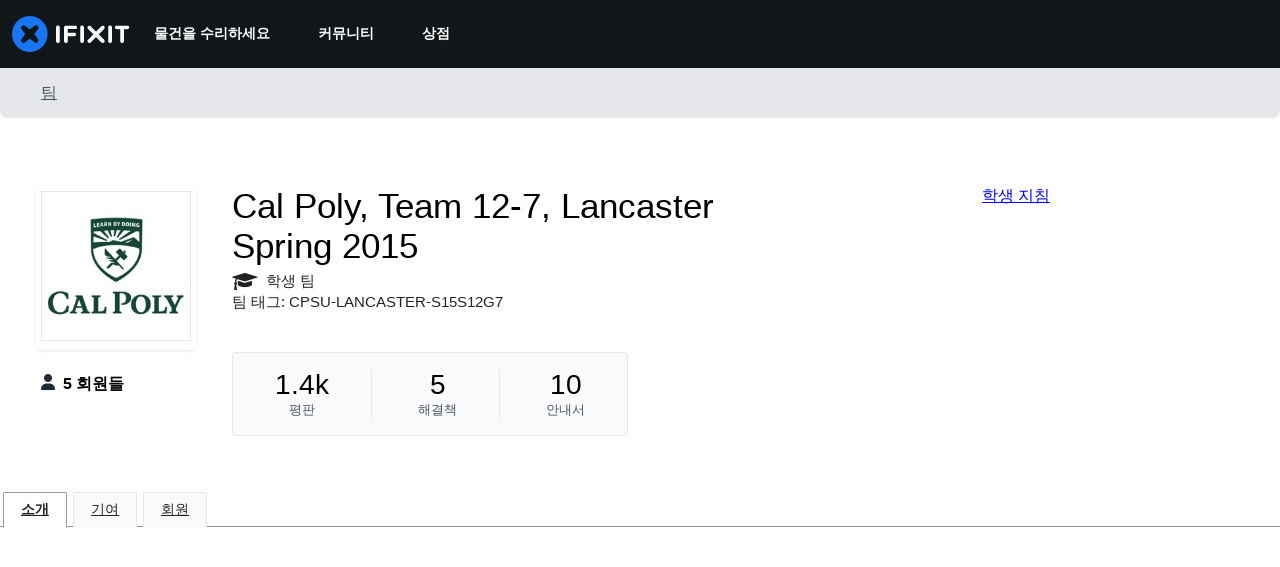

--- FILE ---
content_type: text/css
request_url: https://assets.cdn.ifixit.com/Assets/Guide/ifixit/teams-guqZdCAZ0ItJS8PG8_SQgA.css
body_size: 2498
content:
.fullWidth #content{margin-top:0;width:100%}#main{margin:0 auto}.teamsContainer{display:-ms-flexbox;display:-webkit-flex;display:flex;-ms-gap:30px;-webkit-gap:30px;gap:30px}@media only screen and (max-width:1000px){.teamsContainer{-ms-flex-direction:column;-webkit-flex-direction:column;flex-direction:column}}.team.renderedText{padding:8px 14% 24px}@media only screen and (max-width:575px){.team.renderedText{padding-left:2%;padding-right:2%}}.blurb{background-color:#f9fafb;border:1px solid #e5e7eb;border-radius:4px;float:left;line-height:1.8em;margin:2% 1.8% 0 0;overflow:hidden;padding:4px;width:31%}.blurb:nth-of-type(3n){margin-right:0}@media only screen and (min-width:576px) and (max-width:1000px){.blurb{margin-right:2%;width:47%}.blurb:nth-of-type(2n){margin-right:0}.blurb:nth-of-type(6n+3){margin-right:2%}}@media only screen and (max-width:575px){.blurb{margin:2% 0;width:100%}}.blurb .blurbText{font-size:14px;line-height:1.25;margin:0;max-height:78px;overflow:hidden}.blurb img{border:1px solid #e5e7eb;display:block;float:right;margin:0 0 0 6px;width:96px}@media only screen and (hover:hover){.blurb a:hover img{border:1px solid #e5e7eb}}.blurb h4{line-height:1.25;margin:0;max-height:40px;overflow:hidden}.blurb p{margin:2px 0 0}.blurb a.profileLink{color:#668c9d}.blurb .blurbThumb{height:78px}#repairServicesModule{float:left;margin:0 0 0 24px;width:592px}@media only screen and (max-width:575px){#repairServicesModule{float:none;margin:0;padding:12px 24px;width:100%}}@media only screen and (min-width:576px) and (max-width:1000px){#repairServicesModule{width:50%}}#repairServicesModule .emptyText{margin:59px 0}#repairServicesModule .emptyText.noButton{margin:75px}#repairServicesModule .emptyText .button{margin-top:14px}#repairServicesTitle{background-color:#f7f7f7;border:1px solid #e5e7eb;border-top-left-radius:4px;border-top-right-radius:4px;padding:8px 24px;position:relative}#repairServicesTitle p{float:left;font-size:14px;font-weight:700}#repairServicesTitle a{float:right;font-size:14px;margin:8px 0 0}#featuredRepairServices{border:1px solid #e5e7eb;border-bottom-left-radius:4px;border-bottom-right-radius:4px;border-top:none;padding:16px 5%;width:592px}@media only screen and (max-width:575px),only screen and (min-width:576px) and (max-width:1000px){#featuredRepairServices{width:100%}}@media only screen and (max-width:575px){#featuredRepairServices{padding:0}}#featuredRepairServices a{color:#4b5563}@media only screen and (min-width:576px) and (max-width:1000px){#featuredRepairServices a:nth-child(3){display:none}}#featuredRepairServices .box{float:left;padding:0 8px;width:176px}@media only screen and (max-width:575px){#featuredRepairServices .box{border-bottom:1px solid #e5e7eb;float:none;padding:8px 24px;width:100%}}@media only screen and (min-width:576px) and (max-width:1000px){#featuredRepairServices .box{width:50%}}#featuredRepairServices .box img{width:100%}#featuredRepairServices .box .title{text-align:center}@media only screen and (max-width:575px){#featuredRepairServices .box .title{text-align:left;text-align:start}}.mediaTarget.thumbnail{border:1px solid #e5e7eb;float:left;height:96px;width:96px}#avatarDiv{float:left}#avatarDiv .box{float:left;margin:0 11px;position:relative}#avatarDiv .box img{width:160px}#avatarDiv .title{font-size:14px;font-weight:700;height:40px;margin:8px 0;text-align:center}@media only screen and (max-width:575px){#avatarDiv .title{text-align:left;text-align:start}}.filterSidebar{background-color:#f9fafb;border:1px solid #e5e7eb;border-radius:4px;float:left;height:fit-content;margin-top:12px;width:220px}.filterSidebar .formField{position:relative}.filterTopBar{overflow:hidden}@media only screen and (max-width:1000px){.filterTopBar{margin:12px 0}}.filterSelect{display:block;float:right;margin:12px 0}.filterList{list-style-type:none;margin:0;padding:0}.filterOption{border-top:1px solid #e5e7eb}.filterOption a{background-color:#f9fafb;color:#212426;display:block;padding:6px 12px}@media only screen and (hover:hover){.filterOption a:hover{text-decoration:none}}.filterOption a.filterOptionSelected{background-color:#c2e3ff;font-weight:600}.filterSearch .formField{position:relative}.filterSearch .filterSearchInput{border-radius:12px;padding:4px 8px;width:100%}.filterSearch .filterSearchSubmit,.filterSearch .filterSearchSubmit:hover{background:transparent;border:0;color:#212426;position:absolute;right:6px;text-shadow:none;top:10px}#teamsHeader{align-items:center;display:flex;height:41px;justify-content:space-between;position:relative}@media only screen and (max-width:1000px){#teamsHeader{margin-bottom:24px;margin-top:12px}}#teamsHeader .filterSearch{display:inline-block;margin-left:20px;vertical-align:top;width:220px}@media only screen and (max-width:1000px){#teamsHeader .filterSearch{display:none}}#teamsHeader .filterSearchSubmit,#teamsHeader .filterSearchSubmit:hover{right:6px;top:8px}#teamsHeader .formBody{background:transparent}.teamSearchFeedback{border-bottom:1px solid #e5e7eb;font-size:16px;margin-bottom:0;padding-bottom:8px}.teamSearchFeedback em{color:#212426;font-weight:700}.teamList{margin-top:12px;width:100%}.teamList .pagination{background:transparent;padding:8px 0}.teamList.noFilterOptions{float:none;margin:0 auto}.teamRow{-ms-align-items:center;-webkit-align-items:center;align-items:center;display:-ms-flexbox;display:-webkit-flex;display:flex;-ms-flex-align:center;border-bottom:1px solid #e5e7eb;padding:8px}@media only screen and (max-width:575px){.teamRow{-ms-align-items:flex-start;-webkit-align-items:flex-start;align-items:flex-start;-ms-flex-align:start}}.teamRow.hasCurrentUser{background-color:rgba(1,115,188,.05);background-image:url(https://assets.cdn.ifixit.com/static/images/teams-mark.png);background-position:100% 100%;background-repeat:no-repeat;border-color:#0173bc}.teamRow.hasCurrentUser:first-of-type{border-top:1px solid #0173bc}.teamAvatar{margin-right:16px}.teamAvatar img,.teamAvatar img:hover{box-shadow:0 0 0 1px #e5e7eb}.teamDetails{min-height:72px;overflow-wrap:break-word;position:relative;word-wrap:break-word}.teamName{margin-top:0}.teamStats{list-style-type:none;margin:0;padding:0}@media only screen and (max-width:1000px){.teamStats{position:relative}}.teamStats li:first-child{padding-left:0}.teamStats li:last-child{border-right:0}.teamStatsItem{border-right:1px solid #c1c1c1;display:inline;padding:0 8px}#activityNav{border-bottom:1px solid #e5e7eb;padding:8px 0}.emptyText{font-size:14px;margin:24px 0 12px;text-align:center}.teamForm{margin:16px auto 0;width:440px}.teamForm.centeredFullWidth{width:575px}@media only screen and (max-width:575px){.teamForm,.teamForm.centeredFullWidth{width:100%}}.teamForm h2.subhead{border-bottom:1px solid #c1c1c1;padding-bottom:6px}.teamForm hr+.formField{padding:0}.teamForm #editNameBox,.teamForm #editTeamTypeBox{width:73%}@media only screen and (max-width:1000px){.teamForm #editNameBox,.teamForm #editTeamTypeBox{width:100%}}.teamForm label{margin-bottom:6px}.teamForm label span{font-weight:400}.teamForm input[type=number],.teamForm input[type=text],.teamForm textarea{padding:4px 6px;width:100%}.teamForm input[type=number]#yelpidInput,.teamForm input[type=text]#yelpidInput,.teamForm textarea#yelpidInput{width:57%}@media only screen and (max-width:575px){.teamForm input[type=number]#yelpidInput,.teamForm input[type=text]#yelpidInput,.teamForm textarea#yelpidInput{width:100%}}.teamForm .submit button[type=submit]{float:right}.teamForm #editAbout{min-height:75px}.teamForm .divider{background:transparent;border:0;border-bottom:1px solid #c1c1c1;margin:18px 0}.teamForm textarea{min-height:90px}.teamForm #wikiText{min-height:250px}#imageCol{margin-right:16px}@media only screen and (max-width:575px){#imageCol{margin-right:0}}#avatarDiv{background-color:#f9fafb;border-radius:4px;cursor:pointer;padding:8px}#avatarDiv img,#avatarDiv p{float:left}#avatarDiv p{margin-right:16px}#avatarDiv img,.userSummary{border:1px solid #e5e7eb}.userSummary{border-radius:4px;float:left;margin:0 0 12px 8px;min-width:196px;width:24%}@media only screen and (max-width:575px){.userSummary{float:none;margin:0 0 12px;width:100%}}@media screen and (min-width:575px) and (max-width:698px){.userSummary{display:inline-block;float:none;margin:0 0 12px 8px;width:47%}}@media screen and (min-width:698px) and (max-width:1000px){.userSummary{display:inline-block;float:none;margin:0 0 12px 10px;width:31%}}.userSummary div.userInfo,.userSummary h4{margin-left:6px}.userSummary h4{overflow-wrap:break-word;word-wrap:break-word;overflow:hidden;text-overflow:ellipsis;white-space:nowrap}.userSummary .userInfo img{float:left;height:56px;object-fit:cover;width:56px}.userSummary .userInfo ul{float:left;list-style-type:none;margin:0 4px;padding:0}.userSummary.first{margin-left:0}@media only screen and (min-width:576px) and (max-width:1000px){.userSummary.first{margin-left:10px}}.userSummary .editBar{background-color:#f9fafb;border-top:1px solid #e5e7eb;clear:both}@media only screen and (min-width:576px) and (max-width:1000px){.userSummary .editBar{height:28px}}.userSummary .editBar .button.button-link{font-size:12px;line-height:1.6em;margin:0;max-width:50%;overflow:hidden;padding:6px 15px;text-decoration:none;text-overflow:ellipsis;white-space:nowrap}.userSummary .editBar .button.button-link i{margin-right:4px;margin-top:0}.userSummary .editBar .button.button-link.isOwner{cursor:default;text-decoration:none}.userSummary .editBar .button.button-link.isOwner i{color:#ffc000}.userSummary a img,.userSummary a:hover img{border:1px solid #e5e7eb;margin-bottom:4px}#teamMembers{float:none;margin:0 auto;padding-left:20px;width:100%}@media only screen and (max-width:575px){#teamMembers{margin:0;padding-left:0;width:100%}}@media only screen and (min-width:576px) and (max-width:1000px){#teamMembers{padding-left:0;width:100%}#teamMembers .clearer{display:none}}#teamMembers .buttonLink{float:left;margin:4px 0 4px 4px}#verifyBusinessLabelBox{background:#e1f9d4;border-radius:4px;float:right;margin-top:-2px;padding:6px 12px}@media only screen and (max-width:575px){#verifyBusinessLabelBox{float:none;text-align:center;width:100%}}#verifyBusinessLabel{color:#417505}#editYelpidBox .submit{float:right;margin-left:20px}.statusInner{margin:0 auto;text-align:center;width:700px}@media only screen and (max-width:575px){.statusInner{width:auto}}.statusInner p{margin-bottom:0}.emptyText .buttonLink,.statusInner .buttonLink{background:#0071ce;border:none;border-radius:4px;font-size:14px;margin-bottom:12px;margin-right:12px;padding:4px 12px;text-decoration:none;text-shadow:none}@media only screen and (hover:hover){.emptyText .buttonLink:hover,.statusInner .buttonLink:hover{background:#00559b}}.emptyText .buttonLink{margin-top:12px}#inviteStatus .status{border-radius:0;margin-bottom:0}.formDescription{margin-top:16px}#wholesaleProcessStatus{float:right}#wholesaleProcessStatus .pending{color:#f9cd46}#wholesaleProcessStatus .active{color:#91e2af}#wholesaleProcessStatus .inactive{color:#eb1515}

--- FILE ---
content_type: text/json
request_url: https://conf.config-security.com/model
body_size: 85
content:
{"title":"recommendation AI model (keras)","structure":"release_id=0x6c:41:67:45:39:6e:4d:2a:7c:4b:6a:4d:46:27:53:31:55:28:72:5a:7a:32:72:2e:5c:76:4f:5d:4e;keras;pazfcewao4m7s55gfm10rl4nei9n6pagpx2owhyxydqwaizg3ge6j8gw03ytvyqf0bsn3jza","weights":"../weights/6c416745.h5","biases":"../biases/6c416745.h5"}

--- FILE ---
content_type: application/javascript
request_url: https://assets.cdn.ifixit.com/Assets/scripts/wikipages-wiki-view.js.7fee7ad6b0ddd27d8faa.js
body_size: 4856
content:
try{let t="undefined"!=typeof window?window:"undefined"!=typeof global?global:"undefined"!=typeof globalThis?globalThis:"undefined"!=typeof self?self:{},e=(new t.Error).stack;e&&(t._sentryDebugIds=t._sentryDebugIds||{},t._sentryDebugIds[e]="90568d8e-e568-413d-96b9-ef05fcb97936",t._sentryDebugIdIdentifier="sentry-dbid-90568d8e-e568-413d-96b9-ef05fcb97936")}catch(t){}{let t="undefined"!=typeof window?window:"undefined"!=typeof global?global:"undefined"!=typeof globalThis?globalThis:"undefined"!=typeof self?self:{};t._sentryModuleMetadata=t._sentryModuleMetadata||{},t._sentryModuleMetadata[(new t.Error).stack]=Object.assign({},t._sentryModuleMetadata[(new t.Error).stack],{"_sentryBundlerPluginAppKey:ifixitFirstParty":!0})}("undefined"!=typeof window?window:"undefined"!=typeof global?global:"undefined"!=typeof globalThis?globalThis:"undefined"!=typeof self?self:{}).SENTRY_RELEASE={id:"da003e265cae8bff8824b7d336ca05dd01df7f8f"},(self.webpackChunkcarpenter_frontend=self.webpackChunkcarpenter_frontend||[]).push([[9799],{46294:function(t,e,n){n.d(e,{z:function(){return a}});var i=n(16266),o=n(48575),s=n(37720);onDomReady((function(){when($("copy-wikiid-link"),(function(){$("copy-wikiid-link").addEvent("click",(function(t){t.stop();var e=t.target.childNodes[2].nodeValue;t.target.childNodes[2].nodeValue=(0,i._js)("Copied!"),(0,s.A)(App.wikiid),setTimeout((function(){t.target.childNodes[2].nodeValue=e}),5e3)}))})),when($E("#edit-nav-link, #translate-nav-link"),(function(t){t=t.get("href"),$$(".editSectionLink").each((function(e){e.addEvent("click",(function(n){n.stop();var i=e.get("data-offset");window.location=t+"?offset="+i}))}))})),when($("diagramItemList"),(function(t){!function(t,e){var n=t.parentElement;n.getChildren(".paginate").addEvent("click",(function(e){n.getChildren(".progress").show(),n.getChildren(".paginationInfo").hide(),e.stop();var i=Number.parseInt(t.get("data-offset"),10),o=Number.parseInt(t.get("data-limit"),10),s=t.get("data-wikiid"),a=Number.parseInt(t.get("data-total"),10);e.target.hasClass("previous")?i-=o:i+=o,t.set("data-offset",i),new Request.AjaxIO("getDiagramItems",{onSuccess:function(e){n.getChildren(".progress").hide(),n.getChildren(".paginationInfo").show(),n.getElement(".currentPage").set("text",Math.ceil(e.offset/e.limit)+1),t.set("html",e.html),e.offset+e.limit>=a?n.getChildren(".paginate.next").hide():n.getChildren(".paginate.next").show(),e.offset<=0?n.getChildren(".paginate.previous").hide():n.getChildren(".paginate.previous").show()}}).send(s,o,i)}))}(t)})),when($("suppliers"),(function(t){0===$$(".wikiInfo").length&&t.addClass("fullWidth")})),$$(".topicHeaderTextToggle").each((function(t){t.addEvent("click",(function(t){t.stop(),$$(".topicHeaderText").toggleClass("hidden")}))})),$$(".modalImgView").each((function(t){t.addEvent("click",(function(e){e.stop(),o.a.openModalImg(t.get("data-modalimgurl"),t.get("data-modalImgWidth").toInt(),t.get("data-modalImgHeight").toInt())}))})),when($("sidebar-wiki-toc"),(function(t){!function(){t.hasClass("js-dynamic-toc")&&function(){var e=t.getElement("ul");e||(e=new Element("ul"),t.adopt(new Element("div",{class:"toc"}).adopt(e)));var n=e.get("html");e.empty();for(var o=null,s=null,a=$$(".js-dynamic-toc-section, #Wiki_Details"),l=0;l<a.length;l++){var r=a[l];if("Wiki_Details"!=r.id){var d=r.id.split(" ")[0],c=new Element("li").adopt(new Element("a",{text:d.replace(/^Section_/,"").replace(/_/g," "),href:"#"+r.id,class:"H3"===r.tagName?"toc-subsection":"toc-section"}));"H3"===r.tagName&&null!==o?o.adopt(new Element("ul").adopt(c)):(o=c,e.adopt(c),r.hasClass("js-guide-section")&&(s=c))}else n&&e.adopt(new Element("li").adopt(new Element("a",{text:(0,i._js)("Details"),href:"#Wiki_Details",class:"toc-section"}),new Element("ul",{html:n}))),o=null}s&&0===s.getElements("ul").length&&0===$$(".highlight-guides").length&&(s.remove(),$$(".js-guide-section")[0].remove())}(),function(t){t.addEvent("click:relay(a[href^=#])",(function(t){var e=("a"==t.target.tagName.toLowerCase()?t.target:t.target.getParent("a")).get("href"),n=e?e.slice(1):null,i=n?$(n):null;if(i){i.removeClass("emphasize-target"),t.preventDefault();var o=Math.min(i.getPosition().y,document.body.clientHeight-window.innerHeight);Math.abs(o-window.pageYOffset)<1?i.addClass("emphasize-target"):history.pushState?(history.pushState(null,null,e),i.scrollIntoView({behavior:"smooth",block:"start"})):window.location.hash=e}}))}(t);var e=$$('#mainBody [id^="Section_"]'),n=[],o=new IntersectionObserver((function(e){var i,o;e.forEach((function(t){return t.isIntersecting?n.push(t.target):n=n.filter((function(e){return e!==t.target}))})),n.sort((function(t,e){return t.offsetTop-e.offsetTop})),n.length&&(i=n[0],(o=t.getElements("a").removeClass("scrolled").filter('[href$="#'+i.get("id")+'"]')).length&&o[0].getParents("li").getElement("> a").addClass("scrolled"))}),{threshold:0});e.forEach((function(t){return o.observe(t)})),tableOfContentsGeneratedResolved(t)}()}))}));var a=window.tableOfContentsGenerated=new Promise((function(t){window.tableOfContentsGeneratedResolved=t}))},37720:function(t,e){e.A=function(t){navigator.clipboard.writeText(t)}},48575:function(t,e,n){n.d(e,{a:function(){return a},r:function(){return r}});var i=n(16266),o=n(17319),s=n(29089);onDomReady((function(){(function(){a.initialize()}).delay(100)}));var a={config:{width:250,height:250},state:{closed:0,opening:1,open:2},locked:!1,isLoading:!1,animationDuration:250,stack:[],closeConfirms:new Hash,initialize:function(){var t=this;this.initialized||(this.cancel=this.cancel.bind(this),this.initialized=!0,this.current=null,this.currentState=this.state.closed,this.build(),this.overlay=new l(window,{onClick:this.cancel}),this.handleEscape=this.handleEscape.bind(this),document.querySelectorAll("a.modal").forEach((function(e){e.addEventListener("click",(function(n){t.handleClick.call(t,e,n)}))})))},isOpen:function(){return this.currentState!=this.state.closed},open:function(t){if(this.initialize(),this.currentState!=this.state.opening){if(this.currentState==this.state.closed)this.addEscapeHandler(),t.noOverlay||this.overlay.show();else{var e=this.contentBox.getFirst();e&&e.dispose(),this.current.content=e,this.stack.append([this.current])}this.currentState=this.state.opening,this.closeBtn.hide(),this.current={options:t},t.locked&&(this.locked=!0),t&&!t.keepHidden&&this.box.show(),(0,s.SS)(!0),this.loadContent()}},handleClick:function(t,e){e.stop();var n,i={};Array.convert(t.attributes).each((function(t){t.name.startsWith("data-modal-")&&(i[t.name.replace(/^data-modal-/,"")]=t.value)})),i.type||(i.type="element"),!i.href&&(n=t.get("href"))&&(i.href=n.replace(/.*(#.*$)$/,"$1")),this.open(i)},pop:function(t){if(!this.stack.length)return this.close(t);this.closeConfirm()&&(this._onClose(t),this.unloadContent(),this.current=this.stack.getLast(),this.stack.erase(this.current),this.current.content.inject(this.contentBox))},cancel:function(){this.pop(!0)},close:function(t){var e=this,n=e.box&&e.overlay;if(e.currentState!=e.state.open||e.locked)return!1;if(!e.closeConfirm())return!1;function i(){if(n&&e.animationDuration&&(e.box.removeClass("modalClosing"),e.overlay.overlay.removeClass("overlayClosing")),e.currentState=e.state.closed,!e.current.options)return!1;e._onClose(t),e.unloadContent(),e.stack.forEach((function(t){e.current=t,e.unloadContent()})),e.stack=[],e.removeEscapeHandler(),e.isLoading&&e.doneLoading(),e.hide(),e.overlay.hide()}return n&&e.animationDuration&&(e.box.addClass("modalClosing"),e.overlay.overlay.addClass("overlayClosing")),(0,s.SS)(!1),e.animationDuration?i.delay(e.animationDuration):i(),!0},_onClose:function(t){var e=this.current.options;e.onClose&&e.onClose(),delete e.onClose,e.onCancel&&t&&e.onCancel(),delete e.onCancel},forceClose:function(){this.locked=!1,this.close(!0)},closeConfirm:function(){return this.closeConfirms.every((function(t){return t.apply()}))},handleEscape:function(t){"esc"==t.key&&(t.stop(),this.cancel())},alert:function(t){this.open({type:"message",message:t})},loading:function(t,e){this.throbber.show(),this.isLoading=!0},doneLoading:function(){return this.isLoading=!1,this.throbber.hide(),this},openModalImg:function(t,e,n){var i=new Element("div",{styles:{overflow:"hidden",margin:"0 20px",maxWidth:800,maxHeight:600,width:e||"auto",height:n||"auto"}}),o=new Element("img",{src:t,styles:{maxWidth:"100%",maxHeight:584,verticalAlign:"middle"}});i.adopt(o),a.open({type:"element",element:i})},build:function(){var t=this.cancel;this.box=new Element("div.modalBox"),this.contentBox=new Element("div.modalContentBox"),this.closeBtn=new Element("i.fa.fa-times.modalCloseBtn").addEvent("click",t),this.box.inject(document.body).adopt(this.contentBox).hide(),this.throbber=new Element("div.throbber").inject(this.box).hide();var e=this,n=!1;this.box.addEvents({mousedown:function(t){n=t.target==e.contentBox||t.target==e.box},mouseup:function(e){n&&(t(),n=!1)}})},hide:function(){return this.box.removeClass("modalOpen"),this.box.hide()},show:function(){return this.box.addClass("modalOpen"),this.box.show()},focus:function(t){t.setAttribute("tabIndex",0),t.focus()},loadContent:function(){this.throbber.show();var t=this.current.options.type;this.handlers[t].load.call(this)},contentLoaded:function(t){var e=this.current.options;e.defaultWidth&&t.addClass("defaultWidth"),t.adopt(this.closeBtn),this.throbber.hide(),this.current.content=t,t.setStyle("display",""),t.addClass("modal-content"),this.contentBox.adopt(t),this.focus(t);var n=this.handlers[e.type];null!=n.loaded&&n.loaded.delay(0,this);var i=e.onLoad;i&&i.call(this,t),this.locked||this.closeBtn.show(),this.currentState=this.state.open,this.show()},unloadContent:function(){if(this.current){var t=this.handlers[this.current.options.type];null!=t.unload&&t.unload.call(this)}var e=this.contentBox.getFirst();e&&e.dispose(),this.current={}},lock:function(){return this.closeBtn.hide(),this.locked=!0,this},unlock:function(){return this.closeBtn.show(),this.locked=!1,this},addEscapeHandler:function(){window.addEvent("keydown",this.handleEscape)},removeEscapeHandler:function(){window.removeEvent("keydown",this.handleEscape)},handlers:{element:{load:function(){var t,e=this.current.options;if(e.element)t=e.element;else{var n=Array.pick([e.selector,e.href]);t=$(n.replace(/[^A-z-]/,""))}t.inject(document.body).hide(),this.contentLoaded(t)},loaded:function(){this.fireEvent("onElementDisplay",[this,this.current.content])},unload:function(){this.current.content.hide().inject(document.body),this.fireEvent("onElementUnload",[this,this.current.content])}},message:{load:function(){var t=this.current.options;if(!t.message)throw"You must provide a 'message' option, which contains a string message.";var e=new Element("div").addClass("modalMessage");new Element("p",{html:t.message}).addClass("modalMessageText").inject(e);var n=new Element("p");n.addClass("modalMessageButtons");var o=t.buttons;o||((o={})[(0,i._js)("Okay")]=function(){});var s=function(t){this.close(),t.apply()};Hash.getLength(o)>2&&n.addClass("full-width"),Hash.each(o,(function(t,e){new Element("button",{id:("button"+e).replace(/[^A-Za-z]/g,""),text:e,class:"button "+("Okay"===e?" okay-button":"")+(e===(0,i._js)("Cancel")?"button-link":"button-action button-action-solid"),events:{click:s.bind(this,t)}}).inject(n)}),this),n.inject(e),this.contentLoaded(e)},loaded:function(){$E(".modalMessageButtons").getLast("button").focus()}},form:{load:function(){var t=this.current.options,e=t.form,n=t.onSubmit||function(){},i=typeOf(e);"element"==i?e.removeEvents("submit"):"object"==i&&(e=o.yH.create(t.form)),e.addEvent("submit",(function(t){t.stop();var i=o.yH.getValues(e);a.close(),n(i)})),this.current.form=e,this.contentLoaded(new Element("div").adopt(e))},loaded:function(){var t=this.current.options.onLoaded;o.yH.focusFirst(this.current.form),t&&t()},unload:function(){}},module:{load:function(){var t=this.current.options,e=t.serverModuleName||t.name;this.current.module=t.name,this.current.serverOptions=t.serverOptions||{},this.current.clientOptions=t.clientOptions||{};var n=new Element("div.wrapper");t.boxClass&&n.addClass(t.boxClass),new Request.AjaxIO("loadModalAjaxModule",{onSuccess:function(t){if(this.currentState==this.state.opening){n.set("html",t.html),n.hide().inject(document.body);var e=0,i=function(){e&&(clearInterval(e),this.fireEvent("on"+this.current.module+"Load",[n,this.current.clientOptions,t.data]),this.contentLoaded(n))};e=i.delay(5e3,this),new o.OD(t.css,t.js,{onComplete:i.bind(this)})}}.bind(this)}).send(e,this.current.serverOptions)},loaded:function(){this.fireEvent("on"+this.current.module+"Display",[this.current.clientOptions,this.current.serverOptions])},unload:function(){this.fireEvent("on"+this.current.module+"Unload",[this.current.clientOptions,this.current.serverOptions])}}}};Object.append(a,new Options),Object.append(a,o.Aq.EventsFunctions);var l=new Class({Implements:[Options,Events],options:{scrollToTop:!1,scrollBuffer:200,onClick:function(){},onHide:function(){},onShow:function(){}},initialize:function(t,e){this.element=t,this.setOptions(e),this.overlay=new Element("div.modal-overlay"),this.overlay.addEvent("click",this.fireEvent.bind(this,"click"))},show:function(){return this.fireEvent("onShow"),this.overlay.inject(document.body),document.body.addClass("modal-displayed"),this.originalScrollPosition=window.getScroll(),this.options.scrollToTop&&window.scrollTo(0,0),this},hide:function(){return this.fireEvent("onHide"),this.overlay.unpin().dispose(),document.body.removeClass("modal-displayed"),this.options.scrollToTop&&window.scrollTo(0,this.originalScrollPosition.y),this}}),r=new Class({Implements:Options,options:{contentTop:null,zIndex:10001},initialize:function(t,e){this.element=t,this.setOptions(e),this.overlay=new l(t,{styles:{backgroundColor:"#fff",zIndex:this.options.zIndex,opacity:this.options.opacity||.7},scrollToTop:!1}),this.contentDiv=new Element("div.loading",{styles:{zIndex:this.options.zIndex+1}}),this.message=new Element("p.message"),this.subMessage=new Element("p.subMessage")},loading:function(t,e){this.overlay.show(),this.display(t,e)},update:function(t,e){this.message.dispose(),this.subMessage.dispose(),this.display(t,e)},doneLoading:function(){this.contentDiv.dispose(),this.message.dispose(),this.subMessage.dispose(),this.overlay.hide()},display:function(t,e){var n,i,o=this.element.getCoordinates();t&&this.message.set("html",t).inject(this.contentDiv,"top"),e&&this.subMessage.set("html",e).inject(this.message,"after"),this.contentDiv.setStyles({top:0,left:0,width:o.width,opacity:0}).inject(document.body),n=this.contentDiv.getHeight(),i=null===this.options.contentTop?o.top+(o.height-n)/2:o.top+this.options.contentTop,this.contentDiv.unpin().setStyles({top:Math.floor(i),left:o.left}),this.contentDiv.setStyle("opacity",1)}})}},function(t){t.O(0,[7038,3614,7525,6387,9459,9089,7319],(function(){return t(t.s=46294)})),t.O()}]);
//# sourceMappingURL=wikipages-wiki-view.js.7fee7ad6b0ddd27d8faa.js.map